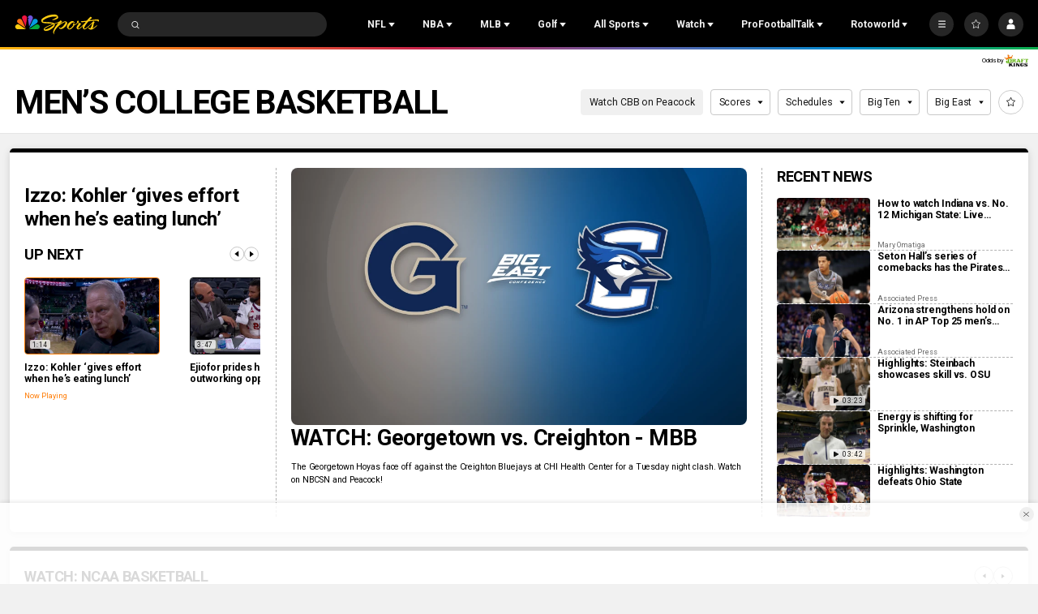

--- FILE ---
content_type: text/plain; charset=utf-8
request_url: https://widgets.media.sportradar.com/NBCUniversal/licensing
body_size: 10802
content:
U2FsdGVkX18avwhu8Bau26vZX7MDNLekd3Y0TTYGZ9yH/Oy0YeACBFPhiMOgpNXEb8pYCcmXXUZ9VQYlxtaT/rkuBYOeICuxQPB+mPQRYUDIgVS1IcVIgJ2h9n1Bog0e1gz92o9AECx/iL0Eb7BI0gHSqYHMKxprawPU7ULJGUwTMnM1Tbp3iFpBVwn94rUtLVREWczoHncYAUaMWgYVQKCtuZoX84IGx6ApmyxyL9/TAduEvb7Cjwmlaf/+hppFRqqMj2YhD7AZ7Zxc4TmrFmqkcgxKUeaaf/VU5bdcXaXGEp3Z+oKPM1gJJ0v7UjX7grQHTY/UbO/tqqmlaRL9ZuSOfX2Y2ZV2aEHaKtrnevVeRuZi97IGF7WGrwQYlMO5xiNBkTXWtzgWRWghUb9BPSzm48rMC8K/BTCydcvS0VagltPRlTcHR6pEKfsl5zNOD2NybGxQ/Mf4A44dozPNoMERQ9dhTpqSP2biEbJ5OfkyIfTTDE7o3SFNS6L45BeCasw5kSaPebJ3q4Vh4uUqd0NVavfENwyOIR9P1NlQf2ooRaIDRuEbbXECCRWAV/iwjM8FlS14KHLAcFjTljU5Sao+iHlEVZ/[base64]/iFrFuAHS9RJ8j6vDvcKMNlfDgVZR9Q+OQKIVtImO7OIzjzc1aVwZN5+JCKlmVGBsGgz3iQYK73lCyhKjVHHriTh2X+cWv4D6u40nDuG/XmF9Yo5N7PTTCeuyCCXsJAh8JhUNdLqPKvdMi2yNlhvj0CFGbXOrgmoJi8DFgHd8F0G0bTl36ce9ff9/db5Ye74ITwaCBCi2Xoja2AsZLtUyLXt4bIKEl4mv1SmxVbCxVqhJ8BZsQpoDRZcff/R3nm2DTP0cIoLRiHZz6kr8UgEuWKhVU72RWemE/HrXysILbIqFSMmGcFrOkzuEoOeIchJFq2xYe6l1f609zH1DCkKJnS6LjtxV6Jl4I0LabIiXvgalmz7NzO1WHDBKWL3H0TbCuDUZgaRGxbLYllIW2LqRN5NeVFX6GM1FBFUsAXN/[base64]/vitg9TMNqtKO8/dXx4Vki06kb1CGK6D5+gLiDsl165mFJ+LUYE8zIYZ9B9PwDth2vB+HNS6ORsX2L+wc9EGwdeogrC46Ca20wWM+usBj1au9a23kt5qiLLL/7jUIMhAzBQ+q4MpXBdPIYRIXZz0cBk/[base64]/o8GjPAoweueXeIdt/5+GY+/5w+CguVAB42iASTUtSW8+lO3JXMW+f+CEJF6fLiNNWhp7r5njfFElTBkcXhka+meSmblah/sbObfW07SUFdExGOW7CDffTxHnv44nVAi2/u/VMzz4kyA933UrvnPErq5KMOqMezQ9LC3z8plAuPhg/NL32BgzPDckW2DwRJC+HYHkmqMidh/512+8QTsjWXsuH7UfkMYgdi+GXYJgNPyVPJNYsjJhdKFc9sBHuRSmvvU9V4GhhS9VQgi1xYyIvr0r7x3Z1fNVnCwwyA2cJl138nr3OFH/lKTWS5w2I7esSbbVM0rjR/TsBrkSn2MNNK4VYmy4KhobryD488ac7POjn+bCi//mtW9SJn7NsojDb4Vzu/+EkYQbEz0JpOYHASeFULjRckQ2/a97YMmlXZupzsmW5VQfpUVBftCGu6pQgD8VdWY3RsAaKgdK400l7MAatsi8P1IQf+/bcMTxn6WxHJclzYkDVEQ8j5b3ZNoGi8rLB3/DLhVTmHL5FT3ic2a0C5gh7q+kLnZBfGMO6hWnAJ2T/5ndL5zgbkwOd16iQDYP3hri1nX0T4OVl5MH2W5cgD1wdh03VXCXWZX7W3wuebFReS8tZTP0R3o3GHla+dWpwMjdqfQlocy0cFaevg85TeINJ8LId6I55hJJOm9p3VeGzLHqXUHmKRnayKRBmkY7ZE6/jCzSXEiGH1BVTFMalZrrF/ncppe+Q3NzdKQSJVTMme3y2fAfi1cSoH5LzfWioin3UfOtZOxtou5SSZaT5rKRGQaAQM34WLU/vbfX/pQoxwcXGf9Gw6TGnbXfc95wjzEn4E8PocBeN2VPmw00GPhluDyfMpbiNN9ZC2YxZBA9ABsadVVRP/+cOa2J+0Fw3LC9ts33D0CJHefz6uxmWWHps0GxiSAG9G3DXF5j7q70tR1uGmZDpdhzhkRwfjZfMLQJ7yA7m7qGJKQ766GOGuoLUCafyA9R74kL1SoWARweMzgE7WDzZtZyyvrUJnckrsbm27NryisaHgJ+3BcQqmCpxln7fnG8+xwBBDJG3Rm6ojYLkKJ3y/e/bWNh9Wvlixbfj5ZdTiJkFzcTdFSTZSMSymFmS52Kub/Qp358gVw68+vof8ubX1irg/r4yEVTXILpGyQFA70Fc7ONpJiq+EhnvnwUYKhoWzTgQ88H8jZWs+CkTehK2fuTFJFhItuo++IQjYOYNFQb0N8m+68Xa0Zrd0Om+uPndAikz9gkMFYPDiF6mAhJStAZ0w7XsEE/B0Ai+leFslLLWz399toLCXGYPvmwrVyub0d8WYj84Zzu43uk507nPc/[base64]/2n/Q9gpPhqiLqoocShNOGE0F7sOXILvHEDa/jL3PDnMF0zfhKt4nwsE+zjOmBXlPP2/P1x9LAvWjqHXUjTlCUcm/awxYXM8/MDfS8Z5rhqoz9900hCEd7tE/hVYGF4gbZj6sxqjc4052775kzmUNOB18GDv5kSOgD84yZfGwGB95tJx5C/oCgo1UkyCSVo3w9jrWe3e+hJWJZcFAz9BLHSdjIvNfTPTywdl/2XDf/hFKZj/vh0/s46rQlDy2MKRYUZw6PSAbaqRZygvyES8mRsV5ZBgBUYv0zSVdcJxEGGNKPNCU8/[base64]/1LzT5MweKacXAwAvayGjHea49ajajV/IeGxPsiLI/mEB1odLrZid/epRJdxfk0iJ3670DYUmvuVU7vQkfGzXFvsYGIzMSTF40YLopfUcHZTDXnIe9OgV4E3OIAXbexKyjKHhDtQv+1T3wxOFrpMUSyxecPM5bgROqrj79nYKZtzccrvFTYovvf2PT3gBwoFC3CGMVC9oCS8ZJzv8kIV6PR0ZdTT//GBS6V/Y2WxInKat+rCctvNT9UXBgssBEMJ1dKPql9exJ7PypzLNIuOIBX2anMCVQB73ZITmX00nt0JIDfvnukLXRtmQQPhbe8bYFkOx7awkAMlC+tvi/SaUoONKKsrv3qthdm9oOfAL41W9XUUg40r1YctcYq704UfgYimVxHvzc6lYMNDYazwZrf7TafDSXHE+fwkQ7/ffZ4woeyAGH3kDvzX1vrSXt+9f+RcdtX7sq2AbnDq/jP+covLhYh/ZHixoF4ex/stqLnIGLVB8nYRvqpWybJfb/DEfiT0L/VNcbm0uzWeI211lM7+cHl1XvCNdCsW5srjd1f2W8x5QwUpsxs7+iiBgpOSYXGjhFYLK15R3Tp6uI08e+AtFQ8l8rdEZVgb6h1Yn2E0+s62hhwFacsSOa4eM+vgTMKymabFDhwOpigXgwKMmjyqUgb9KIMnZDVLrcjtyvKOdIR2N9kr07CaB/nO/yFYPhRDBhM8QGPrvSpyCv3q2ga/yKjxS+FsAf/DyOzZctlZCGFI4Jx6XO4BvOzxdaTXFjwxXvPbCOPXr8miJ7quRRztdcSvfYeeK45hELuy21Lh6JdJDXHeXVI4MR6hXD2v1qwY4co9G1eGEejpeBTr+In7Ib9kT7oG9/AutEjQF14gkSU9Om3RjXAnzMhcvKOEJ6Z1O/OWepsYN6Xdx1WCP0QezHuweSeWMpgt1gfaRDxEZ2e51iKfUZzKgwe3ebk9CfVvl1heXyTMRRYInRfFFGkI9kxffW2dPSqVbE0rJ7Xoto5FL8goNPRwa2w4kI2T7ytugO6q9SOg0VcJbY6mUx2LkeRIzjjha9blh75Cm3gqHjO9Uog/eOTMjvLoXTGJf65eiyig9uQzygPjgUP35/mzzz/73FlUesLAwjptRbvt2RX9JkCQ5os82gY4FeNwpKxy6n0VGmKK8JGOHuIFdY0JN3E+BTQF/hVsuSE5qAuWi/4BHlo+5NAv5RIJKMkbm6ZG/R1t0/SAywBK3Hc8dyVV6L4awpHdTpO+C59sIXGV3lzUY9d3EXqxuctB7alPw91jzVp/9nkU4f4W3+/V4EDnlvlaIanjZxUvf8eqwLBgmH4Ozy3UBhtAGQhvaWkwUXWtotZJ+qyRJKZqmGDTDuPwWccjL1Ty6/[base64]/OqKvbtrzdJrtxRktscIdaL77p1ui/3l/dckqHlXty8N96CiJWHokwM7W8U46tFhcDp1bWmVbTGP4+sNzpf1pUm9a/vv7lwcl71fk4lI9wSf8zd2Mr7cZkR8j50lxCL7KVd1uwNZRX4+YlpuxCM907WNqAqTnXEzMv69kCzcaXz7AiGsdcWuLX+stYl6FQOCUnfnljtgIqVek1Jhpbhaj0/yO/a9hMo+sTThQ0Nq4ziQv/UMnoDqmeZqDGI4kZuoDpR+DyJUR3zWtbfzKt0kk+O2/nusGy1tjgtdT34hpyYawmD0+9vkdE37DUNxnkDDluLrLGofINqtFdHQlsNthdjg8RsFFXIIb4Ox9ftXAtyn4dkl8dmtqNu/dkOgMeSDAB/EoMkCC75MpX7B0rkqpFFxk4Ouh/tabnjxHYS4SN0j1RK8ixnsFHS48quPJoINi5bGwab8/LzLN+7U2j1FRbq5GT8WxCPXaWT9FQWWpl27Aha55jOvjKDj9CrCwgWtDamPai1IdnHfzcJ95QBCiTboPJnsYa/fcaLpN4R2o9xG7G1XH6I77zmRnd7njeDT3ST/1gqKzex6vmPTKRCnTvYRolqWYFgiQrbWuMxcY9zGeRWXB3d5ftG/3lIc2hRhxJKgaXuiyoyzR9Il4YI1dNEeQgS+G2xByU8uRRQm+SCxhP7DSx8fuxLqVdJzEWChcwbbNk/Qel7zHUv99GqQiagjeF4xGiQSuTt3jiSMRiUSacKtlZl8WYgwHuQxfzn/cafdBSHKIxtu9uC6eLnRQOZ4DKFty4YEV01C6Kx6NSISnb4K1dX1inshEJQrKRk/lbp4mhHO1j3p32SFawYBjwPRBv3IO2eJaiCQUCIzXT/OC4UdBW4pUJPFzV0+CDNgZrYd/kZOBVoD2mKDcTs2OMzx471cSwSC2B3xJ2LmjYkcG7OF5sqxdToTZBFW2Jp2AHMG5O8LaJMQ66VvcwaLV3gIPVDjPUhIUJ5PmbPRG75opTj2T42UcKi5bIOJEvF9Ko0+qUTRoszO47LeYp3JxeJ9XIXwbkajfzVStdmQJErvZpLYuruwpXXbLPPVo/3fDH4mn1byXprSJ7s4VDhMabwSaYKvOunxVpqu7Aa5Q8V52GDxtwI5++QhfVroB2tVh0xQHl3sqe1y4helJYD44tmnVi1tytgYOz1xfPcIENkoo+q0AxRE/s43dFX34K8BCx/pGIA+psouKRz+EfxKdVrHkGi18Urv346dkukgIdg9wcRIRfDxQ8TK0IR6RjDloYcWp731DHa/kmoec6bUJ7EKlWCzJ6cUF6UqKqyMJYJGddVUjtBxeNtk7gxEu5H2p892HTSD64r/iKU3ZY15PxWl1OXT+7CchxvaEGz6FSVL/Vb0pnYjGJb0e0FuGvbr/Q3Qo7mp4XPmGc4SXlsaVDxD+u4rUlJEPx5k1WmNO6xGMBTq3wvHpCsmWvTrv9colz0VyYAljhyezR5iBEkKzf1m+RhlgloeX5JuwjZp4yuuhta9hh1QXW1ETovBAIdt3JWW5LX2Nkac6qjOdzWpeL0xjOfDXVRMCIHA/hUxf/o4ENUbO+Bmx2UPlIg3hS9N9NI2Ubqj284CeNCzl/5A60RtXKdUve85AoRBTGss+F5pSe5BFue2g5oZ1pzCqhzheHik3eNt5xY0AAU0BtGniFiL1cbkY6xpLlDsTTIJiFD0lZnPLPnfrTxUfactSajPnqcgRJpHTJLfVluKoNPdikvbj82YAxPwFv0WHqFylcitQnjaXXjslelR0RFGtClMynkEwtJ01O/fnDpA/[base64]/FANioL9SZ1LhVRfuMQqkDYn7Jlguh9nIzvUAWfhMPGaKK2ni+CdYWAHQhe8NL5iGiZkiTyYeOWs7ZgiZoImXGP4PN+1yhmY8NB0aNE/[base64]/YcvVkoDMcEL0jN+vER8pHxzkxSHA2aJtkXff+ZWmsnpTR/4IBdT1c6oQj6ytZ6zmKxRj9Lyma/M6tmEDXhg42ipTEjEtrdcU+J5PSLjP2VoRHoTCcG8z7lQxkabeatt6pMNQiwRgvQ3JCMBrxHeg/W/oQ0/CsMme6O1z34xCZEoWaKERnQx+nfauG49ejNjsltX/QIYwqFsGImYcTznl/pkZD0m05Go/[base64]/LrULMsT8dg5IHo4AuUsvEKZuEFVALbBl9d3QHq4fPY3OWEPV6P72MnOTVWQMSgfRZp8vBQgzKqlwzjgJv8+lzQXLHQRQkrvq0cw4ZU6Frm9b8wdZJY2Gsb8mzxBjfgvKS8UlRiwdpf0GZwdsKEPoo5SW8b86AitemzIBBIv3UZZEt/DZd0l0IoZhpiVCufTz2CPQfNvnzx5rvRJcAmDpuVt+h0jmE0p839HR+F0SUfXPWsDcEsoc7x9YL7nQjJkbDe62PUt0gJt0xmh2LJe4kWrhRruOSzcHUBFqxq4B46IR28c+PCtQVN3f2yL/xFnv+7ZQr+I+1/HrNnQHZ7jfNYEkV5K7VWdqBoNM/URbWO9WiW19KIsA2CCUZzgK+moQ8D8EMe034j2keL+Ndb6jHC90tkKeO6r8qUSoJZ03TS/NsYl2c0SwddNylwSoYkkmF+ESQpwN9X+hFdyaiSdTjAUWFiGEQJDl6wLpLc8xCBnPji//yyFA5wbFxScrTRkOZwYXUkk3zjjOI2+4onKV5AdQUDpRrJW128gwce+N/LZuzOPAWLFIqAglIdtN6Wj1BEr05k2AoUFGGgwvj6Xgk0V0cR3ejflav9HQlPkt716BA3k21dMjV8kQPUBvJgM/WxirC8ltGDqIMIKvmT3inS2TeDyWrlgqCcSlqPSziMhrP8z7009zzuSZHRfGGmBELL782kPlcfbw4BWXGLPfXC6rlUn7JCOtZSpu7eWN1UahxOAtgYbVjW0ukqsusi/9wuoZ9nTw4uHZowC3ssRnZqoXkuxJ4sWhNZJ2nzZYLrEeP5mlu3Ky62+u0xzqxR5oIwFf2F1AUfaF7V2GYfmQZBLsHDosbIWymnUz15pIF0YVFZedKwztrRJumdwAG/cocx65AViDP1s/UZ2MPRtZvoEzdxRtdgxhGo0YAFkFOLKAxX0kTraNQ/jHlOBnApB+3+Z/ge/CNuYgaenPi4AxSPsfM077TqBPS9dtQYcOvVMf4JX9XMhj1kLsmFFhgxTXpIOgXLsR6VGL2iva0wObu8OvPaUPu7FMfoev2DekX8SHU/nCfsNVbEtT3NESupd3wTKFECqpEzL5RKbd4gtm4XLNnKlpKapg+64fC+9FgcHtSCeDaJijSZ+EpDm5lWiccpzHPdaEfdEWtFu3/jcW3V9o4W0yavoOiRpVqQGFges4AOy9kgMnejOIHnr/YtwC3LW7Q7Qx06cXSGaBLTT1K0ol6aL7Ht1YezKwbjm2+2GYegXd/X6t8C6pfTeiGFVVLhelDTS9DyZzY45IDLG+j9s53UJNguwdTEWfSEQ7EOk7jC2O9UY5+xMQyUE9YeZEf20uVpp8O9Buk5UYy5zb123IaGha3O0zZuEUi6zohPu1QY1LJPqqo9vMKx/JzNncr454YbRmJq6JsSyP3Af7UixDsNVG4QEUd+g7CHzmNaw5TwXZoi/sY8Wzyvn4/b5XV97f6gZ4jIFzHs5ccGEKYjU+Dp9aRygPilHE9iRW2yY3l7FhF8SaGRvEImelTKk8Pqy049ZiSTGg5EZtPbOdNPJmWyBNpmhz/LJo6pKg0Q+hxysVNAJXK2sbKmAL4c8xB+2Psvkx50h3Ht5P4H9PvKvxhqsBM5SQWSJBzjXZFVVIl1fi/3EteAkhuHtWG88nJma8n17NIf1C7G29l10iVZnZEF4yriV0/fr9H1GP3GPZPFNobVzMBjM1e59cXDtjEbR0yOEvGXbxSYmgwhBeX1Q2kQmJCzxTeyOl7KI9kxuuqdLD7ol6972Klc52SMrnEHic0ZiYFGZus5UX2lEzeYOjk0Ge7EEeBRkyBGN5FN26jeBMj88eMNAQVGxqK8v423/ynpsjjD0UPxprlvJu3btdWnlX52Ww81ZueDe6xYP8Z8PbdbtFD6n7qiXE1ctl9xogMZzCo2C27EvelFzNbKvbnBSVi2foEW7WrbWHZCbmzQzEJgGf9BlmIQmOxjJniTH+Yl8sPWpU3m2lW9TSsgZ6XXFZGGYiXP9dpT4nHp/npta8c2MA9CXpcP51xb6ggyynJaZnSk7PyV5X4RbYXU0VhTJkgHjFgyAzele5kh9q7FWV/[base64]/j10NVuQbhn0favOZylFwClCrutk1xAtIN5e0NIiUxOybBOSTlQpgFOfXb4XKKv84sgEtTdrzcX3+DUQrAVR8r7zKDhTMhhcOy1ES2+J+5bCQ2rkZNkB/YiWyw6Ru65d/kQaK+Tsxq83z9Sjf1i2V9ztU+/tdGyiCrQmqYsxu2QezhzKXGpIUj/jadK5VgNsHIeXnw/hhtAyWvHFg1Jrt+AXukuT1YE6kpr4Bm+LQUc1+UxbvFNc8KHRIpjivpLNPf1RC9GJXGVeQceEqApbq5oAxneWyPr9OFU0f8tFbyHb274MJmG/MOYE6pSbpxT+r/BRdVmqWhqV1zYWwMAyBsAyEg40ZW8iUp0ct+J7KTFpn/v+TGxwdZXjQ/9449GOMgrPe+YDTK7lmc3BgpARuYQj9vM7ljtjpvOZ9N5QlvhrXwDmP2dZHprkXSLTiDmaZostVTG3T3fq8/1HFmquZUc0XumTuQobwPbb7o9gL/TK1JhwjiwtpQwNUam+mEmb3Wh1hh+NnEWudOZDVwM0sEIyPTT5eGRdoOTzM3XnSY6WW5OgAJoiUHPHDiuZ0CIRTOX454LKcqHO2o91jaZ2vc0N66scpAbSDn/vE3ea+DpwfU/PWyk9b+0Lcon0q0xuFldFPvZV6nakqQBGqBiKd7snfID1kDnhDdy7K46ohbG/NWpiHS2KJvuCCEwpbzlMM28Jt478rjNubGNneEBdGatTrTu+ewNSW4ozA0ravtasY49a9sQKOb/QnF3cvHJo3NNp5wd9ntgq6kpJDcM8+IQsZrpoIkzhJD1XWEfm8qSHdXd8K0ogIl/M3GVLdrHP6jV63glrUaVGISV6MR0Qd+lDUn5JdKJeO7X4eNBxSU88n+sJ2h9ax/wpDNqICroBnX65mWIkYClG7zjAP1GZJ5BUaoNNnylAMBPP8gPbZr1giSuLZwymA/X6UF/gh2pGuvm3aOFT6V26gywDD268EP6eMHCzzVKh+B3iRrLETrSAuVBolvTNp3gMIqNn8bEYGQj9PKqEUA0ygjX2cCVjKAhlTVhNSDSjYHtRUj496Pz8lWoa6WE8B17BZJV5dOZblAr9dHBDgwqMNs4NAtoFLIloUQzbxUSQPj/nqCr7rfS8h57kU0AG3o72GVNe/FvznsLIuvqSpEOTHND8uX5fmw7DRzeYgtdkDK/F6ssxrkcUR4fzRo/gfOqpY2hryObpCCqeLYjbgoD2i+drpukW9/eJ3ukEyEH8hS8nVXe3+bOAsO50wx+QWq36+xLBKeUrQmdfAr1lFY3/dEoyXITtuOrO4wDTlHFwGU6VfShPGC1M11oa30dvAhiN3ai6PgVP+++78x8J4uz3JKZcugjfshM5EW36EEc2IVKTMrR3rJDrPeJ1rGS6vfcbQotXEsnP4s6rShekpE87Ujz5QEf3Nv5dwDKC3HRkQ99x84Q/fCUfI15+1ycN2OqP233y+PctWN8InWgaK8baCxC17xd+MGMaDUmJ15yKFMh/fs06wafD4NM9BQt0wgJM7/TV8xf/a7Evr6TOm2sS8XdiqUZUhUtIC+K32h10U+lfu/2CrQBAmH2hqqc1dHnt6m2d+RcRQICEzna/ge2cC5H3zD+2KQbwmP5duDiRsTaq5Yd9oyHF2enj+D2OgUUwueBCfa9zXZEYJtuSnmCI9HxucMRElJkdTFsV5X42nkFuP6zR1+N+ejN47zw8Mmgb2bfvXyJbE17MWAJbIKDTDPkhGIHw/4gEcfNIw2zJquJox/zGfSA8smBoxZhTU8gg8opS3hZuOZtYXBvyc3U7c+ucp+J96JVYWK2sbe/sillTbPPFvsMtWCTAm+jRAVYRcVTvewOd31N03Yn9/[base64]/8spaTQGSEgcdOk0A4iyQ+RcxcI36qmz+nToV/mmlhXkcuq0y0WkBSN1STA08/q8hKwmbqpGLpANausI/db74fHg2GHpDUnckIHFl9HNRZ+jnrlZhndNMaXFBhMyc0tVzHXivT7BLt0Bp31FgW2LSp1AY7VBtWF9jA5S06VJR+VRbi2IwInjwGVO+/1GCaoZF5IUtmcPdlcFMpNCJil4zrbnnEBCMt0NtbpgkUBzjUxrlTDcLRNCm/HsQB+b8GcRjjY6NcITzcpEBiaGubv36pnD18+RQSxdVpwMd2sfARGrQfY7DBspEmMuARHLTLlBy6Q2vZ0MC4bNCHrNdTvIr9Ng9v0z9q6e8MFbas0Jf2Ia/fj9fMB3C9x8koEK/P6F9vPAiiX4BCR8E4DNTa9toTZ2xlBpSq3/mwy1S4t3DIcYelxerfugKMsd01MKGoLdVbtPn09jPOpUqYmzy5TLqt51VFIWThxukBPKjzTvzp2AGxP48d5Dq/Hjyq1KUX7VQIqfAqrA0neeZ1C+R7CkRbA/Q832+B1Cl+cFIjuLGPl/PALMOKC5/bzvzR9lbODgKf30FtNW3cur5m/tJ6tyTCXIL3nQlvR6P/PErh4QNsb/6r8ZWftAFYQLqf5Q8iFY8bkuvRvEidTI+HYEBPjYOW7mFNGVn4MfBJoxXkakh07y9QfP8AFoB93eyU4HWsKUNHY0VuR4F2aDjxM8MmI8A6Pudop3QzQZ2RWrUMgR0zR2VS7awiOOqNl2J2xhNt/lJyykRiy3cVtnjXcOox8423efui5lFljg/12hvtXts3R9AVHTUq5TjG/FRdfZT/LEJBhue2/XeiQgWg7HmnC5szjQ+4m/NTyshgw00BXV8Z622wySknUH0nwrx0flfRIX3wt2DMR8MoNA5acnsHANurcBCixSDknKim6yNl2qTGkL28JxN+iNo2N4i4S/ELOA4GSIYlZ3wllLubCAalarj99t/NAash96fAZTxX1CGz5wTX0BJlYWd9SIXkYabvW2GzQGjFWCwqObXjqs39Awwzg0bUTBVlCwuh4OZy87FdgT1nErDYueGTRXPsuo0U6SA+IX0P2IO7+m1tlTYshmSHNih2ND5jcUZy0D0LhCbJFlwAtdR2gh8b1mNyb94HVYvBQ20kHQ11zpixyZ+R/oSU8ATR/Q6LX4WvQNRJWLVEpuZmPXpStxm14lM53Q4eTEAE5LZRAgCvFw2T2SOCe9e0gkoTtZCzdYIANc1kjmJ9KU=

--- FILE ---
content_type: image/svg+xml
request_url: https://nbcsports.brightspotcdn.com/0b/86/31d0b79e4cb381d3bedea5e51b54/golf-white.svg
body_size: 1230
content:
<svg width="100" height="100" viewBox="0 0 100 100" fill="none" xmlns="http://www.w3.org/2000/svg">
<rect width="100" height="100" fill="black"/>
<path fill-rule="evenodd" clip-rule="evenodd" d="M50.5 67.5C65.1355 67.5 77 55.7475 77 41.25C77 26.7525 65.1355 15 50.5 15C35.8645 15 24 26.7525 24 41.25C24 55.7475 35.8645 67.5 50.5 67.5ZM68.1667 43C69.1424 43 69.9333 42.2165 69.9333 41.25C69.9333 40.2835 69.1424 39.5 68.1667 39.5C67.191 39.5 66.4 40.2835 66.4 41.25C66.4 42.2165 67.191 43 68.1667 43ZM61.1 50C61.1 50.9665 60.309 51.75 59.3333 51.75C58.3576 51.75 57.5667 50.9665 57.5667 50C57.5667 49.0335 58.3576 48.25 59.3333 48.25C60.309 48.25 61.1 49.0335 61.1 50ZM50.5 60.5C51.4757 60.5 52.2667 59.7165 52.2667 58.75C52.2667 57.7835 51.4757 57 50.5 57C49.5243 57 48.7333 57.7835 48.7333 58.75C48.7333 59.7165 49.5243 60.5 50.5 60.5ZM59.3333 60.5C60.309 60.5 61.1 59.7165 61.1 58.75C61.1 57.7835 60.309 57 59.3333 57C58.3576 57 57.5667 57.7835 57.5667 58.75C57.5667 59.7165 58.3576 60.5 59.3333 60.5ZM69.9333 50C69.9333 50.9665 69.1424 51.75 68.1667 51.75C67.191 51.75 66.4 50.9665 66.4 50C66.4 49.0335 67.191 48.25 68.1667 48.25C69.1424 48.25 69.9333 49.0335 69.9333 50Z" fill="white"/>
<rect x="46.9667" y="71" width="7.06667" height="14" fill="white"/>
<path d="M43.4333 71H57.5667C57.5667 74.866 54.4028 78 50.5 78C46.5972 78 43.4333 74.866 43.4333 71Z" fill="white"/>
</svg>
